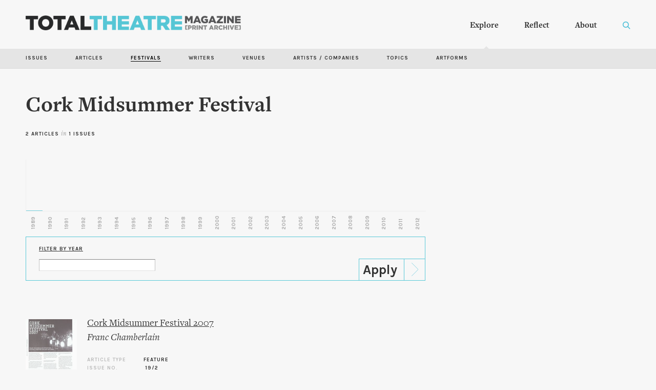

--- FILE ---
content_type: text/html; charset=utf-8
request_url: https://totaltheatre.org.uk/archive/festivals/cork-midsummer-festival
body_size: 6387
content:
<!DOCTYPE html PUBLIC "-//W3C//DTD XHTML+RDFa 1.0//EN"
  "http://www.w3.org/MarkUp/DTD/xhtml-rdfa-1.dtd">
<html xmlns="http://www.w3.org/1999/xhtml" xml:lang="en" version="XHTML+RDFa 1.0" dir="ltr"
  xmlns:content="http://purl.org/rss/1.0/modules/content/"
  xmlns:dc="http://purl.org/dc/terms/"
  xmlns:foaf="http://xmlns.com/foaf/0.1/"
  xmlns:og="http://ogp.me/ns#"
  xmlns:rdfs="http://www.w3.org/2000/01/rdf-schema#"
  xmlns:sioc="http://rdfs.org/sioc/ns#"
  xmlns:sioct="http://rdfs.org/sioc/types#"
  xmlns:skos="http://www.w3.org/2004/02/skos/core#"
  xmlns:xsd="http://www.w3.org/2001/XMLSchema#">
<head profile="http://www.w3.org/1999/xhtml/vocab">
  <meta http-equiv="Content-Type" content="text/html; charset=utf-8" />
<link rel="shortcut icon" href="https://totaltheatre.org.uk/archive/sites/default/files/ttmag_0.png" type="image/png" />
<meta name="viewport" content="width=device-width, initial-scale=1, maximum-scale=1, minimum-scale=1, user-scalable=no" />
<meta name="generator" content="Drupal 7 (https://www.drupal.org)" />
<link rel="canonical" href="https://totaltheatre.org.uk/archive/festivals/cork-midsummer-festival" />
<link rel="shortlink" href="https://totaltheatre.org.uk/archive/node/2535" />
  <title>Cork Midsummer Festival | Total Theatre Magazine Print Archive</title>
  <link rel="stylesheet" type="text/css" href="/archive/sites/all/themes/archive/fonts/fontkit/freight.css">
  <link href="//cdn.rawgit.com/noelboss/featherlight/1.7.13/release/featherlight.min.css" type="text/css" rel="stylesheet" />
  <link href="//cdn.rawgit.com/noelboss/featherlight/1.7.13/release/featherlight.gallery.min.css" type="text/css" rel="stylesheet" />
  <link href="https://fonts.googleapis.com/css?family=Karla:700" rel="stylesheet">
  <link rel="preload" href="/archive/sites/default/files/assets/option-lit.png" as="image">
  <link type="text/css" rel="stylesheet" href="https://totaltheatre.org.uk/archive/sites/default/files/css/css_FOFMBROPStvOXrj5UJSnSLi55tjbC-6sPtNgDoJSgIA.css" media="all" />
<link type="text/css" rel="stylesheet" href="https://totaltheatre.org.uk/archive/sites/default/files/css/css_vZ7OMldNxT0kN_1nW7_5iIquAxAdcU-aJ-ucVab5t40.css" media="all" />
<link type="text/css" rel="stylesheet" href="https://totaltheatre.org.uk/archive/sites/default/files/css/css_kwyLs0izJtyvowb2Jzkx56RXUfks7DsK_WunWSLYMZg.css" media="all" />
<link type="text/css" rel="stylesheet" href="https://totaltheatre.org.uk/archive/sites/default/files/css/css_GJ9spB8hSbXdUPUle0YYpR5J0OkQngF7RxTA9S439Ao.css" media="all" />

<!--[if (lt IE 9)&(!IEMobile)]>
<link type="text/css" rel="stylesheet" href="https://totaltheatre.org.uk/archive/sites/default/files/css/css_SG6STAM9Y56olyvFc9vIRf0MQT9ZeK-wYoXJXpBOWa8.css" media="all" />
<![endif]-->

<!--[if gte IE 9]><!-->
<link type="text/css" rel="stylesheet" href="https://totaltheatre.org.uk/archive/sites/default/files/css/css_-hVktWSWHotbUY7yX9UiUXEpdbMaUGF9mB1dpef2cwk.css" media="all" />
<!--<![endif]-->
  <script type="text/javascript" src="https://totaltheatre.org.uk/archive/sites/default/files/js/js_YD9ro0PAqY25gGWrTki6TjRUG8TdokmmxjfqpNNfzVU.js"></script>
<script type="text/javascript" src="https://totaltheatre.org.uk/archive/sites/default/files/js/js_ICaiHSRm4xzH69gcV-fGfYaf60nGJ4ZYMmrqJOJI6Qo.js"></script>
<script type="text/javascript" src="https://totaltheatre.org.uk/archive/sites/default/files/js/js_pQG_C6R52w4v0ubJuQ-jl0JNRXA2EF_cnEQByyqo7Oc.js"></script>
<script type="text/javascript">
<!--//--><![CDATA[//><!--
(function(i,s,o,g,r,a,m){i["GoogleAnalyticsObject"]=r;i[r]=i[r]||function(){(i[r].q=i[r].q||[]).push(arguments)},i[r].l=1*new Date();a=s.createElement(o),m=s.getElementsByTagName(o)[0];a.async=1;a.src=g;m.parentNode.insertBefore(a,m)})(window,document,"script","https://www.google-analytics.com/analytics.js","ga");ga("create", "UA-132746165-1", {"cookieDomain":"auto"});ga("set", "anonymizeIp", true);ga("send", "pageview");
//--><!]]>
</script>
<script type="text/javascript" src="https://totaltheatre.org.uk/archive/sites/default/files/js/js_43n5FBy8pZxQHxPXkf-sQF7ZiacVZke14b0VlvSA554.js"></script>
<script type="text/javascript">
<!--//--><![CDATA[//><!--
jQuery.extend(Drupal.settings, {"basePath":"\/archive\/","pathPrefix":"","setHasJsCookie":0,"ajaxPageState":{"theme":"archive","theme_token":"dp34DdWDY8aSlQ0SPab3a1QREgJ8Ee2xSqf1g2xEbsY","js":{"misc\/jquery.js":1,"misc\/jquery-extend-3.4.0.js":1,"misc\/jquery-html-prefilter-3.5.0-backport.js":1,"misc\/jquery.once.js":1,"misc\/drupal.js":1,"misc\/jquery.cookie.js":1,"misc\/jquery.form.js":1,"misc\/ajax.js":1,"sites\/all\/modules\/custom_search\/js\/custom_search.js":1,"sites\/all\/themes\/archive\/js\/search-call.js":1,"sites\/all\/modules\/better_exposed_filters\/better_exposed_filters.js":1,"sites\/all\/modules\/views\/js\/base.js":1,"misc\/progress.js":1,"sites\/all\/modules\/views\/js\/ajax_view.js":1,"sites\/all\/modules\/google_analytics\/googleanalytics.js":1,"0":1,"sites\/all\/themes\/omega\/omega\/js\/jquery.formalize.js":1,"sites\/all\/themes\/omega\/omega\/js\/omega-mediaqueries.js":1},"css":{"modules\/system\/system.base.css":1,"modules\/system\/system.menus.css":1,"modules\/system\/system.messages.css":1,"modules\/system\/system.theme.css":1,"modules\/comment\/comment.css":1,"modules\/field\/theme\/field.css":1,"modules\/node\/node.css":1,"modules\/search\/search.css":1,"modules\/user\/user.css":1,"sites\/all\/modules\/views\/css\/views.css":1,"sites\/all\/modules\/ckeditor\/css\/ckeditor.css":1,"sites\/all\/modules\/ctools\/css\/ctools.css":1,"sites\/all\/modules\/custom_search\/custom_search.css":1,"sites\/all\/themes\/omega\/alpha\/css\/alpha-mobile.css":1,"sites\/all\/themes\/omega\/alpha\/css\/alpha-alpha.css":1,"sites\/all\/themes\/omega\/omega\/css\/formalize.css":1,"sites\/all\/themes\/omega\/omega\/css\/omega-text.css":1,"sites\/all\/themes\/omega\/omega\/css\/omega-menu.css":1,"sites\/all\/themes\/omega\/omega\/css\/omega-forms.css":1,"sites\/all\/themes\/archive\/css\/explore-submenu.css":1,"sites\/all\/themes\/archive\/css\/global.css":1,"ie::normal::sites\/all\/themes\/archive\/css\/archive-alpha-default.css":1,"ie::normal::sites\/all\/themes\/archive\/css\/archive-alpha-default-normal.css":1,"ie::normal::sites\/all\/themes\/omega\/alpha\/css\/grid\/alpha_default\/normal\/alpha-default-normal-12.css":1,"normal::sites\/all\/themes\/archive\/css\/archive-alpha-default.css":1,"normal::sites\/all\/themes\/archive\/css\/archive-alpha-default-normal.css":1,"sites\/all\/themes\/omega\/alpha\/css\/grid\/alpha_default\/normal\/alpha-default-normal-12.css":1,"wide::sites\/all\/themes\/archive\/css\/archive-alpha-default.css":1,"wide::sites\/all\/themes\/archive\/css\/archive-alpha-default-wide.css":1,"sites\/all\/themes\/omega\/alpha\/css\/grid\/alpha_default\/wide\/alpha-default-wide-12.css":1}},"custom_search":{"form_target":"_self","solr":0},"better_exposed_filters":{"views":{"random_article":{"displays":{"random":{"filters":[]}}},"venues_2":{"displays":{"block_2":{"filters":{"field_year_value":{"required":false}}}}},"festivals":{"displays":{"block_1":{"filters":[]},"block_2":{"filters":[]}}},"graphs":{"displays":{"block_2":{"filters":[]}}}},"datepicker":false,"slider":false,"settings":[],"autosubmit":false},"urlIsAjaxTrusted":{"\/archive\/":true,"\/archive\/views\/ajax":true,"\/archive\/festivals\/cork-midsummer-festival":true},"views":{"ajax_path":"\/archive\/views\/ajax","ajaxViews":{"views_dom_id:082d0929b8820742677b3ef1a11f60c9":{"view_name":"venues_2","view_display_id":"block_2","view_args":"2535","view_path":"node\/2535","view_base_path":null,"view_dom_id":"082d0929b8820742677b3ef1a11f60c9","pager_element":0}}},"googleanalytics":{"trackOutbound":1,"trackMailto":1,"trackDownload":1,"trackDownloadExtensions":"7z|aac|arc|arj|asf|asx|avi|bin|csv|doc(x|m)?|dot(x|m)?|exe|flv|gif|gz|gzip|hqx|jar|jpe?g|js|mp(2|3|4|e?g)|mov(ie)?|msi|msp|pdf|phps|png|ppt(x|m)?|pot(x|m)?|pps(x|m)?|ppam|sld(x|m)?|thmx|qtm?|ra(m|r)?|sea|sit|tar|tgz|torrent|txt|wav|wma|wmv|wpd|xls(x|m|b)?|xlt(x|m)|xlam|xml|z|zip"},"omega":{"layouts":{"primary":"normal","order":["normal","wide"],"queries":{"normal":"all and (min-width: 980px) and (min-device-width: 980px), all and (max-device-width: 1024px) and (min-width: 1024px) and (orientation:landscape)","wide":"all and (min-width: 1220px)"}}}});
//--><!]]>
</script>
 <script src="http://code.jquery.com/jquery-1.9.1.js"></script>
</head>
<body class="html not-front not-logged-in page-node page-node- page-node-2535 node-type-festival context-festivals">
  <div id="skip-link">
    <a href="#main-content" class="element-invisible element-focusable">Skip to main content</a>
  </div>
  <div class="region region-page-top" id="region-page-top">
  <div class="region-inner region-page-top-inner">
      </div>
</div>  <div class="page clearfix" id="page">
      <header id="section-header" class="section section-header">
  <div id="zone-menu-wrapper" class="zone-wrapper zone-menu-wrapper clearfix">  
  <div id="zone-menu" class="zone zone-menu clearfix container-12">
    <div class="grid-12 region region-menu" id="region-menu">
  <div class="region-inner region-menu-inner">
        <div class="block block-block block-1 block-block-1 odd block-without-title" id="block-block-1">
  <div class="block-inner clearfix">
                
    <div class="content clearfix">
      <div class='archive-menu'><a href='/archive'><div class='menu-logo'></div></a><ul><li><div class='desktop-explore'><b><a href='/archive/issues'>Explore</b></a></div></li><li><div class='desktop-reflect'><a href='/archive/reflect'><b>Reflect</b></a></div></li><li><a href='/archive/about'><b>About</b></a></li></ul><div class='menu-search'></div>

</div>

<div class='custom-search-exit'>X</div>
<div class='mobile-menu'><a href='/archive'><div class='menu-logo'></div></a><div class='menu-button'></div>
<div class='mobile-menu-inner'>
<div class='mobile-items'>
<b><a href='#' class='explore-mobile-drop'>Explore</a></b><br>
<div class='mobile-explore-inner'>
<a href='/archive/issues'>Issues</a><br>
<a href='/archive/explore'>Articles</a><br>
<a href='/archive/explore/artists'>Artists / Companies</a><br>
<a href='/archive/explore/writers'>Writers</a><br>
<a href='/archive/explore/festivals'>Festivals</a><br>
<a href='/archive/explore/venues'>Venues</a><br>
<a href='/archive/explore/topics'>Topics</a><br>
<a href='/archive/explore/artforms'>Artforms</a>
</div>
<b><a href='#' class='reflect-mobile-drop'>Reflect</a></b><br>
<div class='mobile-reflect-inner'>
<a href="/archive/pathways">Pathways</a><br>
<a href="/archive/artist-writers">Artists as Writers</a><br>
<a href="/archive/recollections">Recollections</a><br>
<a href="/archive/playlists">Playlists</a>
</div>
<b><a href='#' class='about-mobile-drop'>About</a></b>
<div class='mobile-about-inner'>
<a href='/archive/about'>About the Archive</a><br>
<a href='/archive/about/history-total-theatre'>A History of Total Theatre</a><br>
<a href='/archive/about/archive-numbers'>The Archive in Numbers</a><br>
<a href='/archive/about/credits'>Credits</a>
</div>
</div>
</div>
</div>    </div>
  </div>
</div><div class="block block-custom-search-blocks block-1 block-custom-search-blocks-1 even block-without-title" id="block-custom-search-blocks-1">
  <div class="block-inner clearfix">
                
    <div class="content clearfix">
      <form class="search-form" role="search" action="/archive/festivals/cork-midsummer-festival" method="post" id="custom-search-blocks-form-1" accept-charset="UTF-8"><div><div class="form-item form-type-textfield form-item-custom-search-blocks-form-1">
  <label class="element-invisible" for="edit-custom-search-blocks-form-1--2">Search this site </label>
 <input title="" class="custom-search-box form-text" placeholder="Search the archive" type="text" id="edit-custom-search-blocks-form-1--2" name="custom_search_blocks_form_1" value="" size="15" maxlength="250" />
</div>
<input type="hidden" name="delta" value="1" />
<input type="hidden" name="form_build_id" value="form-mQXloz5M3R_0vZTRTl00ogSiqX6_94u-_5w-tkwcTv8" />
<input type="hidden" name="form_id" value="custom_search_blocks_form_1" />
<div class="form-actions form-wrapper" id="edit-actions"><input alt="" class="custom-search-button form-submit" type="image" id="edit-submit" name="op" src="/archive/sites/default/files/assets/tt-search.png" /></div></div></form>    </div>
  </div>
</div>  </div>
</div>
  </div>
</div><div id="zone-branding-wrapper" class="zone-wrapper zone-branding-wrapper clearfix">  
  <div id="zone-branding" class="zone zone-branding clearfix container-12">
    <div class="grid-12 region region-branding" id="region-branding">
  <div class="region-inner region-branding-inner">
        <div class="block block-block block-13 block-block-13 odd block-without-title" id="block-block-13">
  <div class="block-inner clearfix">
                
    <div class="content clearfix">
      <div class='explore-submenu'>
<ul>
<li><a href='/archive/issues'>Issues</a></li>
<li><a href='/archive/explore'>Articles</a></li>
<li><a href='/archive/explore/festivals' class='active'>Festivals</a></li>
<li><a href='/archive/explore/writers'>Writers</a></li>
<li><a href='/archive/explore/venues'>Venues</a></li>
<li><a href='/archive/explore/artists'>Artists / Companies</a></li>
<li><a href='/archive/explore/topics'>Topics</a></li>
<li><a href='/archive/explore/artforms'>Artforms</a></li>
</ul>
</div>    </div>
  </div>
</div>  </div>
</div>  </div>
</div><div id="zone-header-wrapper" class="zone-wrapper zone-header-wrapper clearfix">  
  <div id="zone-header" class="zone zone-header clearfix container-12">
    <div class="grid-12 region region-header-first" id="region-header-first">
  <div class="region-inner region-header-first-inner">
    <div class="block block-views block-festivals-block-1 block-views-festivals-block-1 odd block-without-title" id="block-views-festivals-block-1">
  <div class="block-inner clearfix">
                
    <div class="content clearfix">
      <div class="view view-festivals view-id-festivals view-display-id-block_1 view-dom-id-d13ad601ae655c794d0a17540e1704a8">
        
  
  
      <div class="view-content">
        <div class="views-row views-row-1 views-row-odd views-row-first views-row-last">
      
  <div class="views-field views-field-title">        <span class="field-content"><h2>Cork Midsummer Festival</h2></span>  </div>  </div>
    </div>
  
  
  
  
  
  
</div>    </div>
  </div>
</div><div class="block block-views block-festivals-block-2 block-views-festivals-block-2 even block-without-title" id="block-views-festivals-block-2">
  <div class="block-inner clearfix">
                
    <div class="content clearfix">
      <div class="view view-festivals view-id-festivals view-display-id-block_2 counter view-dom-id-a6434fe83dcb90c436ff32f37f405e5d">
        
  
  
      <div class="view-content">
        <div class="views-row views-row-1 views-row-odd views-row-first views-row-last">
      
  <span class="views-field views-field-title">        <span class="field-content">2 Articles</span>  </span>  
  <span class="views-field views-field-title-1">        <span class="field-content"><span class='opaque'>in</span> 1 issues</span>  </span>  </div>
    </div>
  
  
  
  
  
  
</div>    </div>
  </div>
</div>  </div>
</div><div class="grid-12 region region-header-second" id="region-header-second">
  <div class="region-inner region-header-second-inner">
    <div class="block block-views block-graphs-block-2 block-views-graphs-block-2 odd block-without-title" id="block-views-graphs-block-2">
  <div class="block-inner clearfix">
                
    <div class="content clearfix">
      <div class="view view-graphs view-id-graphs view-display-id-block_2 timeline-chart view-dom-id-852e00baf7106dedb4053f7e40d95b5a">
        
  
  
      <div class="view-content">
        <h3>2007</h3>
  <div>
      
          <div class='timeline-point' title='2007 - 2 articles' data-year="2007" data-articles='2'></div>    </div>
    </div>
  
  
  
  
      <div class="view-footer">
      <div class="timeline-year-wrapper">
<div class="timeline-year year-1989">1989</div>
<div class="timeline-year year-1990">1990</div>
<div class="timeline-year year-1991">1991</div>
<div class="timeline-year year-1992">1992</div>
<div class="timeline-year year-1993">1993</div>
<div class="timeline-year year-1994">1994</div>
<div class="timeline-year year-1995">1995</div>
<div class="timeline-year year-1996">1996</div>
<div class="timeline-year year-1997">1997</div>
<div class="timeline-year year-1998">1998</div>
<div class="timeline-year year-1999">1999</div>
<div class="timeline-year year-2000">2000</div>
<div class="timeline-year year-2001">2001</div>
<div class="timeline-year year-2002">2002</div>
<div class="timeline-year year-2003">2003</div>
<div class="timeline-year year-2004">2004</div>
<div class="timeline-year year-2005">2005</div>
<div class="timeline-year year-2006">2006</div>
<div class="timeline-year year-2007">2007</div>
<div class="timeline-year year-2008">2008</div>
<div class="timeline-year year-2009">2009</div>
<div class="timeline-year year-2010">2010</div>
<div class="timeline-year year-2011">2011</div>
<div class="timeline-year year-2012">2012</div>
</div>
    </div>
  
  
</div>    </div>
  </div>
</div>  </div>
</div>  </div>
</div></header>    
      <section id="section-content" class="section section-content">
  <div id="zone-content-wrapper" class="zone-wrapper zone-content-wrapper clearfix">  
  <div id="zone-content" class="zone zone-content clearfix container-12">    
        
        <div class="grid-8 region region-content" id="region-content">
  <div class="region-inner region-content-inner">
    <a id="main-content"></a>
                        <div class="block block-views block-venues-2-block-2 block-views-venues-2-block-2 odd block-without-title" id="block-views-venues-2-block-2">
  <div class="block-inner clearfix">
                
    <div class="content clearfix">
      <div class="view view-venues-2 view-id-venues_2 view-display-id-block_2 explore-list view-dom-id-082d0929b8820742677b3ef1a11f60c9">
        
      <div class="view-filters">
      <form action="/archive/" method="get" id="views-exposed-form-venues-2-block-2" accept-charset="UTF-8"><div><div class="views-exposed-form">
  <div class="views-exposed-widgets clearfix">
          <div id="edit-field-year-value-wrapper" class="views-exposed-widget views-widget-filter-field_year_value">
                  <label for="edit-field-year-value">
            Filter by Year          </label>
                        <div class="views-widget">
          <div class="form-item form-type-textfield form-item-field-year-value">
 <input type="text" id="edit-field-year-value" name="field_year_value" value="" size="30" maxlength="128" class="form-text" />
</div>
        </div>
              </div>
                    <div class="views-exposed-widget views-submit-button">
      <input type="submit" id="edit-submit-venues-2" value="Apply" class="form-submit" />    </div>
      </div>
</div>
</div></form>    </div>
  
  
      <div class="view-content">
        <div class="views-row views-row-1 views-row-odd views-row-first">
      
  <div class="views-field views-field-field-scan">        <div class="field-content"><a href="/archive/features/cork-midsummer-festival-2007"><img typeof="foaf:Image" src="https://totaltheatre.org.uk/archive/sites/default/files/styles/issue-thumb/public/sites/default/files/scans/19-2-18.jpg?itok=3VDln908" width="200" height="292" alt="" /></a></div>  </div>  
  <div class="views-field views-field-title">        <span class="field-content"><a href="/archive/features/cork-midsummer-festival-2007">Cork Midsummer Festival 2007</a></span>  </div>  
  <div class="views-field views-field-field-writer">        <div class="field-content"><a href="/archive/writers/franc-chamberlain">Franc Chamberlain</a></div>  </div>  
  <div class="views-field views-field-nothing">        <span class="field-content"><div class='info-strip'><div class='article-label'>Article type</div>Feature<br>
<div class='issue-label'>Issue No.</div> 19/2<br>
<div class='year-label'>Season/Year</div>Summer 2007</div></span>  </div>  </div>
  <div class="views-row views-row-2 views-row-even views-row-last">
      
  <div class="views-field views-field-field-scan">        <div class="field-content"><a href="/archive/features/suddenly-last-summer"><img typeof="foaf:Image" src="https://totaltheatre.org.uk/archive/sites/default/files/styles/issue-thumb/public/sites/default/files/scans/19-2-19.jpg?itok=v-q0hk0c" width="200" height="295" alt="" /></a></div>  </div>  
  <div class="views-field views-field-title">        <span class="field-content"><a href="/archive/features/suddenly-last-summer">Suddenly Last Summer</a></span>  </div>  
  <div class="views-field views-field-field-writer">        <div class="field-content"><a href="/archive/writers/franc-chamberlain">Franc Chamberlain</a>, <a href="/archive/writers/cathy-walsh">Cathy Walsh</a></div>  </div>  
  <div class="views-field views-field-nothing">        <span class="field-content"><div class='info-strip'><div class='article-label'>Article type</div>Feature<br>
<div class='issue-label'>Issue No.</div> 19/2<br>
<div class='year-label'>Season/Year</div>Summer 2007</div></span>  </div>  </div>
    </div>
  
  
  
  
  
  
</div>    </div>
  </div>
</div><div class="block block-system block-main block-system-main even block-without-title" id="block-system-main">
  <div class="block-inner clearfix">
                
    <div class="content clearfix">
      <article about="/archive/festivals/cork-midsummer-festival" typeof="sioc:Item foaf:Document" class="node node-festival node-promoted node-published node-not-sticky author-ciaran odd clearfix" id="node-festival-2535">
        <span property="dc:title" content="Cork Midsummer Festival" class="rdf-meta element-hidden"></span><span property="sioc:num_replies" content="0" datatype="xsd:integer" class="rdf-meta element-hidden"></span>    
  
  <div class="content clearfix">
      </div>
  
  <div class="clearfix">
          <nav class="links node-links clearfix"></nav>
    
      </div>
</article>    </div>
  </div>
</div>      </div>
</div><aside class="grid-4 region region-sidebar-second" id="region-sidebar-second">
  <div class="region-inner region-sidebar-second-inner">
      </div>
</aside>  </div>
</div></section>    
  
      <footer id="section-footer" class="section section-footer">
  <div id="zone-footer-wrapper" class="zone-wrapper zone-footer-wrapper clearfix">  
  <div id="zone-footer" class="zone zone-footer clearfix container-12">
    <div class="grid-12 region region-footer-first" id="region-footer-first">
  <div class="region-inner region-footer-first-inner">
    <div class="block block-block block-9 block-block-9 odd block-without-title" id="block-block-9">
  <div class="block-inner clearfix">
                
    <div class="content clearfix">
      <div class='footer-nav'>
<div class='footer-col foot-col1'><span class='white'>The Archive</span><br>The Total Theatre Magazine Print Archive covers almost 25 years of contemporary theatre and performance, spanning the period from 1989-2012. It has been made possible with support from the Heritage Lottery Fund, alongside sponsors Rose Bruford College, Attenborough Centre for the Creative Arts, and the Royal Conservatoire of Scotland. 
<br><a href='mailto:editorial@totaltheatremagazine.org.uk' class='blue'>editorial@totaltheatremagazine.org.uk</a></div>
<div class='footer-col foot-col2'><span class='white'>Explore by</span><br><a href='/archive/issues'>Issue</a><br><a href='/archive/explore'>Article</a><br><a href='/archive/explore/festivals'>Festival</a><br><a href='/archive/explore/writers'>Writer</a><br><a href='/archive/explore/venues'>Venue</a><br><a href='/archive/explore/artists'>Artist / Company</a><br><a href='/archive/explore/topics'>Topic</a><br><a href='/archive/explore/artforms'>Artform</a></div>
<div class='footer-col foot-col3'><div class="view view-random-article view-id-random_article view-display-id-random view-dom-id-479b59354426e902dcf0fb828ec4d379">
        
  
  
      <div class="view-content">
        <div>
      
          <a href='/archive/reviews/nie-new-international-encounter-past-half-remembered'>Random Article</a>    </div>
    </div>
  
  
  
  
  
  
</div><a href='/archive/quotation'>Random Quote</a><br><a href='/archive/total-theatre-awards'>TT Awards</a>
<div class='keyshorts'>Key Shortcuts:<br>S: Call search<br>ESC: Exit Search</div>
</div>
</div>    </div>
  </div>
</div>  </div>
</div><div class="grid-12 region region-footer-second" id="region-footer-second">
  <div class="region-inner region-footer-second-inner">
    <div class="block block-block block-2 block-block-2 odd block-without-title" id="block-block-2">
  <div class="block-inner clearfix">
                
    <div class="content clearfix">
      <div class='footer-logos'><a href='https://www.hlf.org.uk/' target='_blank'><div class='heritage-lottery'><img src='/archive/sites/default/files/assets/heritage-lottery.png'></div></a><a href='https://www.bruford.ac.uk/' target='_blank'><div class='logo-rose-bruford'><img src='/archive/sites/default/files/assets/rose-bruford.png'></div></a><a href='https://www.attenboroughcentre.com/' target='_blank'><div class='acca'><img src='/archive/sites/default/files/assets/acca-logo.png'></div></a><a href='https://www.rcs.ac.uk/' target='_blank'><div class='royal-college'><img src='/archive/sites/default/files/assets/royal-college.png'></div></a></div>    </div>
  </div>
</div>  </div>
</div>  </div>
</div></footer>  </div>  <div class="region region-page-bottom" id="region-page-bottom">
  <div class="region-inner region-page-bottom-inner">
      </div>
</div>  <div class='final-footer'><div class='mes fake-grid'>Made by <a href='http://mesplease.com' target="_blank">MES</a></div></div>
  <script src="//cdn.rawgit.com/noelboss/featherlight/1.7.13/release/featherlight.min.js" type="text/javascript" charset="utf-8"></script>
  <script src="//cdn.rawgit.com/noelboss/featherlight/1.7.13/release/featherlight.gallery.min.js" type="text/javascript" charset="utf-8"></script>
  <script src="/archive/sites/all/themes/archive/js/tt.js" type="text/javascript" charset="utf-8"></script>
</body>
</html>

--- FILE ---
content_type: text/plain
request_url: https://www.google-analytics.com/j/collect?v=1&_v=j102&aip=1&a=2136353817&t=pageview&_s=1&dl=https%3A%2F%2Ftotaltheatre.org.uk%2Farchive%2Ffestivals%2Fcork-midsummer-festival&ul=en-us%40posix&dt=Cork%20Midsummer%20Festival%20%7C%20Total%20Theatre%20Magazine%20Print%20Archive&sr=1280x720&vp=1280x720&_u=YEBAAEABAAAAACAAI~&jid=1746102380&gjid=1598836879&cid=1517948269.1769671677&tid=UA-132746165-1&_gid=701502784.1769671677&_r=1&_slc=1&z=2117365197
body_size: -452
content:
2,cG-YCXMZLKV3T